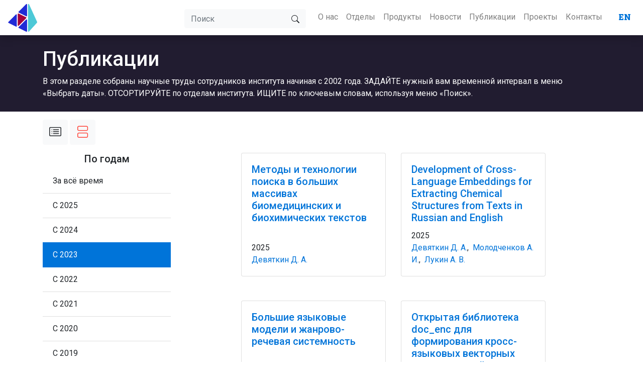

--- FILE ---
content_type: text/html; charset=utf-8
request_url: https://rairi.frccsc.ru/publications/?view_mode=cards&start_year=2023&department=4
body_size: 7945
content:




<!DOCTYPE html>
<html lang="ru">
<head>
  <title>Публикации</title>

  
  <link rel="shortcut icon" href="/media/image_2.png"/>
  

  <meta name="viewport" content="width=device-width, initial-scale=1, maximum-scale=1, user-scalable=no">
  <meta name="google-site-verification" content="mmjY-mxtLbqd79Q29Bzshqf9dXpLBeF65Khvw6MYK8w" />
  <meta name="turbolinks-cache-control" content="no-preview">
  
  <base target="_blank">

  <link rel="stylesheet" type="text/css" href="/static/custom.css?107366">
  <link rel="stylesheet" href="https://cdn.jsdelivr.net/npm/bootstrap-icons@1.4.0/font/bootstrap-icons.css">
  
  <!-- Google Fonts -->
  
  <!-- Alegreya, Merriweather, Roboto, -->
  <link rel="preconnect" href="https://fonts.googleapis.com">
  <link rel="preconnect" href="https://fonts.gstatic.com" crossorigin>
  <link href="https://fonts.googleapis.com/css2?family=Alegreya+SC:ital,wght@0,400;0,500;0,700;0,800;0,900;1,400;1,500;1,700;1,800;1,900&family=Merriweather+Sans:ital,wght@0,300;0,400;0,500;0,600;0,700;0,800;1,300;1,400;1,500;1,600;1,700;1,800&family=Roboto:ital,wght@0,100;0,300;0,400;0,500;0,700;0,900;1,100;1,300;1,400;1,500;1,700;1,900&display=swap" rel="stylesheet">
  

  <script src="https://ajax.googleapis.com/ajax/libs/jquery/3.6.0/jquery.min.js"></script>
  <script src="https://cdn.jsdelivr.net/npm/bootstrap@4.6.0/dist/js/bootstrap.bundle.min.js"
  integrity="sha384-Piv4xVNRyMGpqkS2by6br4gNJ7DXjqk09RmUpJ8jgGtD7zP9yug3goQfGII0yAns"
  crossorigin="anonymous"></script>
  <script src="https://cdn.jsdelivr.net/npm/turbolinks@5.2.0/dist/turbolinks.min.js"></script>

  <style>
    h1, h2, h3, h4, h5, h6 {
      font-family: 'Roboto', sans-serif;
    }

    .page-separator {
      display: flex;
      align-items: center;
      text-align: center;
    }

    .page-separator::before, .page-separator::after {
      content: "";
      flex: 1;
      border-bottom: 1px solid rgba(0, 0, 0, 0.1);
    }

    .page-separator:not(:empty)::before {
      margin-right: .25em;
    }

    .page-separator:not(:empty)::after {
      margin-left: .25em;
    }

    #to-top {
      display: none;
      position: fixed;
      bottom: 1em;
      left: 1em;
      z-index: 999;
      background-color: #211c30;
    }
  </style>
  <style>
    @import url('https://fonts.googleapis.com/css2?family=Roboto+Slab:wght@900&display=swap');
  </style>
</head>

<body class='d-flex min-vh-100 flex-column' style='overflow-x: hidden;'>
  


<nav class="navbar navbar-expand-xl navbar-light shadow py-0">
  <a class="navbar-brand" href="/">
    
    
    
    
    <img src="/media/logo_Qm09Fkj.png.320x0_q100.png">
  </a>
  <div class="d-flex pr-2">
    
    <button type="button" class="btn btn-light d-inline-block d-xl-none" data-toggle="collapse" data-target="#navbarSearch">
      <svg xmlns="http://www.w3.org/2000/svg" width="16" height="16" fill="currentColor" class="bi bi-search" viewBox="0 0 16 16">
        <path d="M11.742 10.344a6.5 6.5 0 1 0-1.397 1.398h-.001c.03.04.062.078.098.115l3.85 3.85a1 1 0 0 0 1.415-1.414l-3.85-3.85a1.007 1.007 0 0 0-.115-.1zM12 6.5a5.5 5.5 0 1 1-11 0 5.5 5.5 0 0 1 11 0z"></path>
      </svg>
    </button>
    

    <ul class="navbar-nav d-inline-block d-xl-none">
      
      
      
      
      
      
      
      
      <li class="nav-item mx-3" style="font-family: 'Roboto Slab', serif;">
        
        <a class="nav-link text-primary" href="/en/publications/?view_mode=cards&amp;start_year=2023&amp;department=4">EN</a>
              </li>
      
      
      
          
      </ul>


    <button class="navbar-toggler bg-light" type="button" data-toggle="collapse" data-target="#navbarSupportedContent"
      aria-controls="navbarSupportedContent" aria-expanded="false">
      <span class="navbar-toggler-icon"></span>
    </button>
  </div>
  
  <div class="collapse navbar-collapse py-3" id="navbarSearch">
    <ul class="navbar-nav ml-auto d-block d-xl-none">
      
      <li class="nav-item mr-0 mr-sm-3">
        <form action='/search/'>
            <div class="input-group">
              <input type="search" name="q" placeholder="Поиск" class="form-control border-light bg-light" />
              <div class="input-group-append">
                <button type="submit" class="btn btn-light">
                  <svg xmlns="http://www.w3.org/2000/svg" width="16" height="16" fill="currentColor" class="bi bi-search" viewBox="0 0 16 16">
                    <path d="M11.742 10.344a6.5 6.5 0 1 0-1.397 1.398h-.001c.03.04.062.078.098.115l3.85 3.85a1 1 0 0 0 1.415-1.414l-3.85-3.85a1.007 1.007 0 0 0-.115-.1zM12 6.5a5.5 5.5 0 1 1-11 0 5.5 5.5 0 0 1 11 0z"></path>
                  </svg>
                </button>
              </div>
            </div>
        </form>
      </li>
      
    </ul>
  </div>
  
  

  <div class="collapse navbar-collapse" id="navbarSupportedContent">
    <ul class="navbar-nav ml-auto">
      
      <li class="nav-item mr-0 mr-sm-3 d-none d-xl-block">
        <form action='/search/' class="mt-1">
            <div class="input-group">
              <input type="search" name="q" placeholder="Поиск" class="form-control border-light bg-light" />
              <div class="input-group-append">
                <button type="submit" class="btn btn-light">
                  <svg xmlns="http://www.w3.org/2000/svg" width="16" height="16" fill="currentColor" class="bi bi-search" viewBox="0 0 16 16">
                    <path d="M11.742 10.344a6.5 6.5 0 1 0-1.397 1.398h-.001c.03.04.062.078.098.115l3.85 3.85a1 1 0 0 0 1.415-1.414l-3.85-3.85a1.007 1.007 0 0 0-.115-.1zM12 6.5a5.5 5.5 0 1 1-11 0 5.5 5.5 0 0 1 11 0z"></path>
                  </svg>
                </button>
              </div>
            </div>
        </form>
      </li>
      

      
      

<li class="nav-item">
  <a href="/about/" class="nav-link text-black text-wrap">О нас</a>
</li>

      
      

<li class="nav-item dropdown">
  <a href="/structure/" class="nav-link text-black">Отделы</a>
  <div class="dropdown-menu">
    
    <a href="/structure/8" class="dropdown-item py-3 text-wrap"></a>
    
    <a href="/structure/1" class="dropdown-item py-3 text-wrap">71 Отдел интеллектуальных динамических систем и когнитивных исследований</a>
    
    <a href="/structure/2" class="dropdown-item py-3 text-wrap">72 Отдел интеллектуального анализа информации</a>
    
    <a href="/structure/4" class="dropdown-item py-3 text-wrap">73 Отдел интеллектуальных технологий и систем</a>
    
    <a href="/structure/6" class="dropdown-item py-3 text-wrap">75 Отдел систем интеллектуальной поддержки принятия решений</a>
    
    <a href="/structure/9" class="dropdown-item py-3 text-wrap">76 Отдел информационных технологий для профилактической медицины</a>
    
  </div>
</li>

      
      

<li class="nav-item">
  <a href="/products/" class="nav-link text-black text-wrap">Продукты</a>
</li>

      
      

<li class="nav-item">
  <a href="/news/" class="nav-link text-black text-wrap">Новости</a>
</li>

      
      

<li class="nav-item">
  <a href="/publications/" class="nav-link text-black text-wrap">Публикации</a>
</li>

      
      

<li class="nav-item">
  <a href="/projects/" class="nav-link text-black text-wrap">Проекты</a>
</li>

      
      

<li class="nav-item">
  <a href="/contacts/" class="nav-link text-black text-wrap">Контакты</a>
</li>

      

      
      
      
      
      
      
      
      
      <li class="nav-item font-weight-bold pl-3 d-none d-xl-block" style="font-family: 'Roboto Slab', serif;">
        
        <a class="nav-link text-primary" href="/en/publications/?view_mode=cards&amp;start_year=2023&amp;department=4">EN</a>
              </li>
      
      
      
      
    </ul>
  </div>
</nav>
  <header>
    
    
    <div class='jumbotron d-flex flex-column text-white rounded-0 m-0 py-4'
      style='background-color: #211c30; '>
      <div class='container-xl'>
        <div class='row justify-content-start'>
          <div class='col-auto align-self-center mb-2'>
            <h1 class='text-white text-wrap text-left m-auto'>Публикации</h1>
            
              
          </div>
          
          <div class='col-auto align-self-center'>
            В этом разделе собраны научные труды сотрудников института начиная с 2002 года. ЗАДАЙТЕ нужный вам временной интервал в меню «Выбрать даты». ОТСОРТИРУЙТЕ по отделам института. ИЩИТЕ по ключевым словам, используя меню «Поиск».
          </div>
          
        </div>
      </div>
    </div>
    
    
  </header>

  <div id="to-top" class="btn btn-lg text-white">
    <i class="bi bi-arrow-up"></i>
  </div>

  <div class="container-xl content mb-5">
  
<div class="row">
  <div class='col-md-3 my-3'>
    <div class="d-md-flex justify-content-between px-3 p-md-0">
      <p class="m-0">
        <a href="?view_mode=stacked&amp;start_year=2023&amp;department=4" data-turbolinks-scroll="true"
        class="btn btn-light">
          <i class="bi bi-card-list" style="font-size: 1.5rem;"></i>
        </a>
        <a href="?view_mode=cards&amp;start_year=2023&amp;department=4" data-turbolinks-scroll="true" class="btn btn-light">
          <i class="bi bi-view-stacked text-danger" style="font-size: 1.5rem;"></i>
        </a>
      </p>
    </div>
  </div>
</div>
<div class="row justify-content-center">
  <div class="col-md-3 mb-md-5">
    <h5 class="text-center">По годам</h5>
    <ul class="list-group list-group-flush">
      <li class="d-none d-md-block list-group-item">
        <a style="color: inherit;" data-turbolinks-scroll="true" href="/publications/">За всё время</a>
      </li>
      
      <li class="d-none d-md-block list-group-item">
        <a style="color: inherit;" data-turbolinks-scroll="true" href="?view_mode=cards&amp;start_year=2025&amp;department=4">С 2025</a>
      </li>
      
      <li class="d-none d-md-block list-group-item">
        <a style="color: inherit;" data-turbolinks-scroll="true" href="?view_mode=cards&amp;start_year=2024&amp;department=4">С 2024</a>
      </li>
      
      <li class="d-none d-md-block list-group-item active text-white">
        <a style="color: inherit;" data-turbolinks-scroll="true" href="?view_mode=cards&amp;start_year=2023&amp;department=4">С 2023</a>
      </li>
      
      <li class="d-none d-md-block list-group-item">
        <a style="color: inherit;" data-turbolinks-scroll="true" href="?view_mode=cards&amp;start_year=2022&amp;department=4">С 2022</a>
      </li>
      
      <li class="d-none d-md-block list-group-item">
        <a style="color: inherit;" data-turbolinks-scroll="true" href="?view_mode=cards&amp;start_year=2021&amp;department=4">С 2021</a>
      </li>
      
      <li class="d-none d-md-block list-group-item">
        <a style="color: inherit;" data-turbolinks-scroll="true" href="?view_mode=cards&amp;start_year=2020&amp;department=4">С 2020</a>
      </li>
      
      <li class="d-none d-md-block list-group-item">
        <a style="color: inherit;" data-turbolinks-scroll="true" href="?view_mode=cards&amp;start_year=2019&amp;department=4">С 2019</a>
      </li>
      
      <li class="list-group-item">
        <div class="d-md-none d-block my-3">
          <div class="input-group">
            <div class="input-group-prepend">
              <label class="input-group-text bg-light" for="inputGroupSelectYear">Период публикации</label>
            </div>
            <select class='custom-select' id="inputGroupSelectYear"
            onchange="handleSelectYear(this.options[this.selectedIndex].value)">
            <option value="" selected>Все</option>
            
            <option value="2025" >С 2025</option>
            
            <option value="2024" >С 2024</option>
            
            <option value="2023"  selected>С 2023</option>
            
            <option value="2022" >С 2022</option>
            
            <option value="2021" >С 2021</option>
            
            <option value="2020" >С 2020</option>
            
            <option value="2019" >С 2019</option>
            
            </select>
          </div>
        </div>
        <a style="color: inherit" data-toggle="collapse" href="#dateRangeCollapse" role="button" aria-expanded="false"
          aria-controls="dateRangeCollapse" >
          <u>Выбрать даты</u>
        </a>
        <div class="collapse my-3 pb-3 border-bottom" id="dateRangeCollapse">
          <form target="_self" data-turbolinks-scroll="true" action="/publications/">
            <div class="text-center">
              <input name="start_year" class="d-inline" type="text" pattern="[0-9]*" style="width: 70px;">
              —
              <input name="end_year" class="d-inline" type="text" pattern="[0-9]*" style="width: 70px;" >
            </div>
            <input type="hidden" name="view_mode" value="cards">
            <input type="hidden" name="department" value="4">
            <button type="submit" class="btn btn-primary d-block mx-auto mt-3">Найти</button>
          </form>
        </div>
        <div class="form-group d-block d-md-none my-3">
          <select class="form-control" id="departmentSelect" onchange="handleSelectDepartment(this.options[this.selectedIndex].value)">
            <option value="" >Все отделы</option>
            
            <option value="1">71 Отдел интеллектуальных динамических систем и когнитивных исследований</option>
            
            <option value="2">72 Отдел интеллектуального анализа информации</option>
            
            <option value="4" selected>73 Отдел интеллектуальных технологий и систем</option>
            
            <option value="6">75 Отдел систем интеллектуальной поддержки принятия решений</option>
            
            <option value="9">76 Отдел информационных технологий для профилактической медицины</option>
            
          </select>
        </div>
      </li>
    </ul>
    <div class="d-none d-md-block list-group list-group-flush">
    <h5 class="text-center">По отделам</h5>
    <div class="list-group-item">
      <a style="color: inherit;" data-turbolinks-scroll="true" href="?view_mode=cards&amp;start_year=2023">Все отделы</a>
    </div>
    
    <div class="list-group-item">
      <a style="color: inherit;" data-turbolinks-scroll="true" href="?view_mode=cards&amp;start_year=2023&amp;department=1">71 отдел</a>
    </div>
    
    <div class="list-group-item">
      <a style="color: inherit;" data-turbolinks-scroll="true" href="?view_mode=cards&amp;start_year=2023&amp;department=2">72 отдел</a>
    </div>
    
    <div class="list-group-item active text-white">
      <a style="color: inherit;" data-turbolinks-scroll="true" href="?view_mode=cards&amp;start_year=2023&amp;department=4">73 отдел</a>
    </div>
    
    <div class="list-group-item">
      <a style="color: inherit;" data-turbolinks-scroll="true" href="?view_mode=cards&amp;start_year=2023&amp;department=6">75 отдел</a>
    </div>
    
    <div class="list-group-item">
      <a style="color: inherit;" data-turbolinks-scroll="true" href="?view_mode=cards&amp;start_year=2023&amp;department=9">76 отдел</a>
    </div>
    
    </div>
  </div>
  <div class="col-md-9">
    
    <div class="row justify-content-center" id="load-more-container" data-request-url="/load_more_publications/"
      data-load-more-link-id="load-more-link" data-load-more-spinner-id="load-more-spinner"
      data-query-param="start_year,end_year" data-start_year="2023" data-end_year="None"
      data-page="1">
      

  

<div class="col-auto mb-5"><div class="card h-100" style="width: 18rem;">
  <div class="card-body d-flex flex-column h-100">
    <h5 class="card-title">
      <a href="/publications/657" target="_blank">
        Методы и технологии поиска в больших массивах биомедицинских и биохимических текстов
      </a>
    </h5>
    
    
    <p class="card-text mt-auto">
      <span>2025</span>
      
      <br>
      
      <a href="/employees/10">Девяткин Д. А.</a>
      
      
    </p>
    
  </div>
</div></div>

<div class="col-auto mb-5"><div class="card h-100" style="width: 18rem;">
  <div class="card-body d-flex flex-column h-100">
    <h5 class="card-title">
      <a href="/publications/664" target="_blank">
        Development of Cross-Language Embeddings for Extracting Chemical Structures from Texts in Russian and English
      </a>
    </h5>
    
    
    <p class="card-text mt-auto">
      <span>2025</span>
      
      <br>
      
      <a href="/employees/10">Девяткин Д. А.</a>,&nbsp;
      
      <a href="/employees/61">Молодченков А. И.</a>,&nbsp;
      
      <a href="/employees/76">Лукин А. В.</a>
      
      
    </p>
    
  </div>
</div></div>

<div class="col-auto mb-5"><div class="card h-100" style="width: 18rem;">
  <div class="card-body d-flex flex-column h-100">
    <h5 class="card-title">
      <a href="/publications/665" target="_blank">
        Большие языковые модели и жанрово-речевая системность
      </a>
    </h5>
    
    
    <p class="card-text mt-auto">
      <span>2025</span>
      
      <br>
      
      <a href="/employees/10">Девяткин Д. А.</a>,&nbsp;
      
      <a href="/employees/4">Григорьев О. Г.</a>,&nbsp;
      
      <a href="/employees/9">Чудова Н. В.</a>,&nbsp;
      
      <a href="/employees/48">Рыжова А. А.</a>
      
      
    </p>
    
  </div>
</div></div>

<div class="col-auto mb-5"><div class="card h-100" style="width: 18rem;">
  <div class="card-body d-flex flex-column h-100">
    <h5 class="card-title">
      <a href="/publications/644" target="_blank">
        Открытая библиотека doc_enc для формирования кросс-языковых векторных представлений текстов
      </a>
    </h5>
    
    
    <p class="card-text mt-auto">
      <span>2024</span>
      
      <br>
      
      <a href="/employees/67">Соченков И. В.</a>,&nbsp;
      
      <a href="/employees/15">Зубарев Д. В.</a>,&nbsp;
      
      <a href="/employees/48">Рыжова А. А.</a>
      
      
    </p>
    
  </div>
</div></div>

<div class="col-auto mb-5"><div class="card h-100" style="width: 18rem;">
  <div class="card-body d-flex flex-column h-100">
    <h5 class="card-title">
      <a href="/publications/643" target="_blank">
        Этические аспекты использования технологий искусственного интеллекта: состояние дел и перспективы регулирования
      </a>
    </h5>
    
    
    <p class="card-text mt-auto">
      <span>2024</span>
      
      <br>
      
      <a href="/employees/10">Девяткин Д. А.</a>,&nbsp;
      
      <a href="/employees/67">Соченков И. В.</a>
      
      
    </p>
    
  </div>
</div></div>

<div class="col-auto mb-5"><div class="card h-100" style="width: 18rem;">
  <div class="card-body d-flex flex-column h-100">
    <h5 class="card-title">
      <a href="/publications/641" target="_blank">
        Методы патентного и публикационного ландшафта для выявления перспективных цифровых технологий управления орошением
      </a>
    </h5>
    
    
    <p class="card-text mt-auto">
      <span>2024</span>
      
      <br>
      
      <a href="/employees/10">Девяткин Д. А.</a>
      
      
    </p>
    
  </div>
</div></div>

<div class="col-auto mb-5"><div class="card h-100" style="width: 18rem;">
  <div class="card-body d-flex flex-column h-100">
    <h5 class="card-title">
      <a href="/publications/637" target="_blank">
        Анализ методов выявления искусственно сгенерированных текстов
      </a>
    </h5>
    
    
    <p class="card-text mt-auto">
      <span>2024</span>
      
      <br>
      
      <a href="/employees/46">Волков С. С.</a>
      
      
    </p>
    
  </div>
</div></div>

<div class="col-auto mb-5"><div class="card h-100" style="width: 18rem;">
  <div class="card-body d-flex flex-column h-100">
    <h5 class="card-title">
      <a href="/publications/586" target="_blank">
        Моделирование агропродовольственных цепей поставок с применением машинного обучения и агент-ориентированных моделей
      </a>
    </h5>
    
    
    <p class="card-text mt-auto">
      <span>2024</span>
      
      <br>
      
      <a href="/employees/10">Девяткин Д. А.</a>
      
      
    </p>
    
  </div>
</div></div>

<div class="col-auto mb-5"><div class="card h-100" style="width: 18rem;">
  <div class="card-body d-flex flex-column h-100">
    <h5 class="card-title">
      <a href="/publications/560" target="_blank">
        Нейросетевые методы сжатия векторов для задачи приближенного поиска ближайших соседей
      </a>
    </h5>
    
    
    <p class="card-text mt-auto">
      <span>2024</span>
      
      <br>
      
      <a href="/employees/67">Соченков И. В.</a>,&nbsp;
      
      <a href="/employees/14">Ядринцев В. В.</a>
      
      
    </p>
    
  </div>
</div></div>

<div class="col-auto mb-5"><div class="card h-100" style="width: 18rem;">
  <div class="card-body d-flex flex-column h-100">
    <h5 class="card-title">
      <a href="/publications/545" target="_blank">
        Выявление показателей оценочного компонента аттитюда на основе внутренних векторных представлений сети BERT
      </a>
    </h5>
    
    
    <p class="card-text mt-auto">
      <span>2024</span>
      
      <br>
      
      <a href="/employees/10">Девяткин Д. А.</a>,&nbsp;
      
      <a href="/employees/9">Чудова Н. В.</a>
      
      
    </p>
    
  </div>
</div></div>

<div class="col-auto mb-5"><div class="card h-100" style="width: 18rem;">
  <div class="card-body d-flex flex-column h-100">
    <h5 class="card-title">
      <a href="/publications/587" target="_blank">
        Method of Training a Kernel Tree
      </a>
    </h5>
    
    
    <p class="card-text mt-auto">
      <span>2024</span>
      
      <br>
      
      <a href="/employees/10">Девяткин Д. А.</a>,&nbsp;
      
      <a href="/employees/4">Григорьев О. Г.</a>
      
      
    </p>
    
  </div>
</div></div>

<div class="col-auto mb-5"><div class="card h-100" style="width: 18rem;">
  <div class="card-body d-flex flex-column h-100">
    <h5 class="card-title">
      <a href="/publications/494" target="_blank">
        Искусственный интеллект и когнитивное моделирование: творческое наследие Г. С. Осипова
      </a>
    </h5>
    
    
    <p class="card-text mt-auto">
      <span>2023</span>
      
      <br>
      
      <a href="/employees/3">Смирнов И. В.</a>,&nbsp;
      
      <a href="/employees/10">Девяткин Д. А.</a>,&nbsp;
      
      <a href="/employees/7">Панов А. И.</a>,&nbsp;
      
      <a href="/employees/4">Григорьев О. Г.</a>,&nbsp;
      
      <a href="/employees/28">Яковлев К. С.</a>,&nbsp;
      
      <a href="/employees/67">Соченков И. В.</a>,&nbsp;
      
      <a href="/employees/9">Чудова Н. В.</a>,&nbsp;
      
      <a href="/employees/61">Молодченков А. И.</a>
      
      
    </p>
    
  </div>
</div></div>

<div class="col-auto mb-5"><div class="card h-100" style="width: 18rem;">
  <div class="card-body d-flex flex-column h-100">
    <h5 class="card-title">
      <a href="/publications/633" target="_blank">
        Approaches to Cross-Language Retrieval of Similar Legal Documents Based on Machine Learning
      </a>
    </h5>
    
    
    <p class="card-text mt-auto">
      <span>2023</span>
      
      <br>
      
      <a href="/employees/10">Девяткин Д. А.</a>,&nbsp;
      
      <a href="/employees/67">Соченков И. В.</a>,&nbsp;
      
      <a href="/employees/15">Зубарев Д. В.</a>,&nbsp;
      
      <a href="/employees/45">Жебель В. В.</a>
      
      
    </p>
    
  </div>
</div></div>

<div class="col-auto mb-5"><div class="card h-100" style="width: 18rem;">
  <div class="card-body d-flex flex-column h-100">
    <h5 class="card-title">
      <a href="/publications/516" target="_blank">
        Economic and mathematical modeling of demand subsidies for photovoltaic technologies
      </a>
    </h5>
    
    
    <p class="card-text mt-auto">
      <span>2023</span>
      
      <br>
      
      <a href="/employees/53">Проничкин С. В.</a>
      
      
    </p>
    
  </div>
</div></div>

<div class="col-auto mb-5"><div class="card h-100" style="width: 18rem;">
  <div class="card-body d-flex flex-column h-100">
    <h5 class="card-title">
      <a href="/publications/481" target="_blank">
        Разработка задач информационной поддержки в сфере науки и технологий
      </a>
    </h5>
    
    
    <p class="card-text mt-auto">
      <span>2023</span>
      
      <br>
      
      <a href="/employees/10">Девяткин Д. А.</a>
      
      
    </p>
    
  </div>
</div></div>

<div class="col-auto mb-5"><div class="card h-100" style="width: 18rem;">
  <div class="card-body d-flex flex-column h-100">
    <h5 class="card-title">
      <a href="/publications/455" target="_blank">
        Выявление центров компетенций и поиск экспертов на основе агрегации и анализа больших массивов научно-технической информации
      </a>
    </h5>
    
    
    <p class="card-text mt-auto">
      <span>2023</span>
      
      <br>
      
      <a href="/employees/67">Соченков И. В.</a>
      
      
    </p>
    
  </div>
</div></div>

<div class="col-auto mb-5"><div class="card h-100" style="width: 18rem;">
  <div class="card-body d-flex flex-column h-100">
    <h5 class="card-title">
      <a href="/publications/456" target="_blank">
        Using Autoencoders to Improve Nearest Neighbor Search on Large Datasets
      </a>
    </h5>
    
    
    <p class="card-text mt-auto">
      <span>2023</span>
      
      <br>
      
      <a href="/employees/67">Соченков И. В.</a>,&nbsp;
      
      <a href="/employees/14">Ядринцев В. В.</a>
      
      
    </p>
    
  </div>
</div></div>

<div class="col-auto mb-5"><div class="card h-100" style="width: 18rem;">
  <div class="card-body d-flex flex-column h-100">
    <h5 class="card-title">
      <a href="/publications/468" target="_blank">
        Междисциплинарный подход к исследованию корпусов текста: от статистической к аналитической модели текста
      </a>
    </h5>
    
    
    <p class="card-text mt-auto">
      <span>2023</span>
      
      <br>
      
      <a href="/employees/10">Девяткин Д. А.</a>
      
      
    </p>
    
  </div>
</div></div>





<div class="w-100 mb-5">
  <hr/>
</div>

    </div>
    
    <div class='row justify-content-center mb-5' id="load-more-spinner" style="display: none;">
      <div class="spinner-border">
        <span class="sr-only">Загрузка</span>
      </div>
    </div>
    <div id="load-more-link" class='row justify-content-center'>
      <button class='btn btn-light' onclick="handleLoadMore('load-more-container', 'cards')">
        Показать ещё
      </button>
    </div>
    
  </div>
</div>
</div>

  </div>

  
  <!-- <div class="w-100">
    <script type="text/javascript" charset="utf-8" async src="https://api-maps.yandex.ru/services/constructor/1.0/js/?um=constructor%3Af4771ec701c5cee38701de6a92f1bbbbd198acd4947c0255e7bd94e83d6d4b25&amp;height=400&amp;lang=ru_RU&amp;scroll=true"></script>
  </div>
   -->
  <footer class="w-100 bg-dark text-white text-center mt-auto">
    <div class="container-xl">
      <div class="row justify-content-sm-around mb-3">
        
        <div class="col-6 col-sm-auto">
          <p class="font-weight-bold">
            <a href="/about/" class="text-white">О нас</a>
          </p>
        </div>
        
        <div class="col-6 col-sm-auto">
          <p class="font-weight-bold">
            <a href="/structure/" class="text-white">Отделы</a>
          </p>
        </div>
        
        <div class="col-6 col-sm-auto">
          <p class="font-weight-bold">
            <a href="/products/" class="text-white">Продукты</a>
          </p>
        </div>
        
        <div class="col-6 col-sm-auto">
          <p class="font-weight-bold">
            <a href="/news/" class="text-white">Новости</a>
          </p>
        </div>
        
        <div class="col-6 col-sm-auto">
          <p class="font-weight-bold">
            <a href="/publications/" class="text-white">Публикации</a>
          </p>
        </div>
        
        <div class="col-6 col-sm-auto">
          <p class="font-weight-bold">
            <a href="/projects/" class="text-white">Проекты</a>
          </p>
        </div>
        
        <div class="col-6 col-sm-auto">
          <p class="font-weight-bold">
            <a href="/contacts/" class="text-white">Контакты</a>
          </p>
        </div>
              
        
        <div class='col-12'>
        
  <div class='content-blocks'>
  
  
<div class='content-block'>
  
  
    <hr />
<p>Институт проблем искусственного интеллекта ФИЦ ИУ РАН&nbsp;<br />
+7 499 135-51-45, <a href="mailto:contact@rairi.org">contact@rairi.org</a><br />
117312, Москва, проспект 60-летия Октября, 9</p>

<p><a href="https://vk.com/rairi_ru"><img alt="" src="/media/uploads/2024/02/08/vk_QMuU6hg.png" style="height:35px; width:49px" /></a><a href="https://t.me/rairi_ru"><img alt="" src="/media/uploads/2024/02/08/tg_oMqXzM8.png" style="height:35px; width:49px" /></a><a href="https://www.youtube.com/@IPII_RAIRI"><img alt="" src="/media/uploads/2024/02/08/yt_dElfPpd.png" style="height:35px; width:49px" /></a></p>

<p><a href="https://frccsc.ru/"><img alt="" class="mx-auto" src="/media/uploads/2021/07/05/logo__2.png" style="height:34px; width:210px" /></a></p>

<p>ИПИИ &copy; 2018&ndash;2025</p>
  
</div>
  
  </div>


        </div>
        
      </div>
    </div>
  </footer>

<script>
    var to_top_button = $('#to-top');

    $(window).on('scroll', () => {
      if(document.body.scrollTop > 1000 || document.documentElement.scrollTop > 1000){
        to_top_button.show();
      }else{
        to_top_button.hide();
      }
    });

    to_top_button.on('click', () => {
      document.body.scrollTop = document.documentElement.scrollTop = 0;
    })

  function getCookie(name) {
    let cookieValue = null;
    if (document.cookie && document.cookie !== '') {
      const cookies = document.cookie.split(';');
      for (let i = 0; i < cookies.length; i++) {
        const cookie = cookies[i].trim();
        // Does this cookie string begin with the name we want?
        if (cookie.substring(0, name.length + 1) === (name + '=')) {
          cookieValue = decodeURIComponent(cookie.substring(name.length + 1));
          break;
        }
      }
    }
    return cookieValue;
  };
  
  showLoadMoreLink = (id) => {
    $('#' + id).show();
  }

  hideLoadMoreLink = (id) => {
    $('#' + id).hide();
  }

  removeLoadMoreLink = (id) => {
    $('#' + id).remove();
  }

  showLoadMoreSpinner = (id) => {
    $('#' + id).show()
  }

  hideLoadMoreSpinner = (id) => {
    $('#' + id).hide()
  }
  
  $(document).on("submit", "form[method=get][data-remote=true]", (e) => {
    e.preventDefault();
    url = e.target.action + "?" + $(e.target).serialize();
    Turbolinks.visit(url);
  })

  // Keep position after page being updated with turbo
  if(window.scroll == undefined){
    window.scroll = {};
  }
  
  document.addEventListener("turbolinks:load", () => {
    const elements = document.querySelectorAll("[data-turbolinks-scroll]");
    elements.forEach(function (element) {
      element.addEventListener("click", () => {
        window.scroll['top'] = document.scrollingElement.scrollTop;
      });
      element.addEventListener("submit", (e) => {
        e.preventDefault();
        url = e.target.action + "?" + $(e.target).serialize();
        window.scroll['top'] = document.scrollingElement.scrollTop;
        Turbolinks.visit(url);
      });
    });
    if (window.scroll['top']) {
      document.scrollingElement.scrollTo(0, window.scroll['top']);
    }
    window.scroll = {};
  });

  handleSelectYear = (start_year) => {
    let search_params = new URLSearchParams(document.location.search);
    search_params.set('start_year', start_year);
    if(start_year == ''){
      search_params.delete('start_year');
    }
    query_string = search_params.toString()
    if(query_string.length > 0){
      query_string = '?' + query_string;
    }
    let url = document.location.origin + document.location.pathname + query_string;
    window.scroll['top'] = document.scrollingElement.scrollTop;
    Turbolinks.visit(url);
  }


  handleSelectDepartment = (department) => {
    let search_params = new URLSearchParams(document.location.search);
    search_params.set('department', department);
    if(department == ''){
      search_params.delete('department');
    }
    query_string = search_params.toString()
    if(query_string.length > 0){
      query_string = '?' + query_string;
    }
    let url = document.location.origin + document.location.pathname + query_string;
    window.scroll['top'] = document.scrollingElement.scrollTop;
    Turbolinks.visit(url);
  }


  handleSubmitPublicationsFilter = (id, view_mode) => {
    let form = $('#' + id)[0]
    let entries = new FormData(form).entries();

    let results = {}
    
    let entry = entries.next()
    while (!entry.done) {
      let [param, value] = entry.value
      results[param] = value
      entry = entries.next()
    }

    year = results['year']
    category = results['category']

    let search_params = new URLSearchParams(document.location.search)
    search_params.set('year', year)
    
    if (year === '') {
      search_params.delete('year')
    }

    search_params.set('category', category)
    if (category === '') {
      search_params.delete('category')
    }
    
    let query_string = search_params.toString()
    
    if (query_string.length > 0) {
      query_string = '?' + query_string;
    }
    let url = document.location.origin + document.location.pathname + query_string;
    window.scroll['top'] = document.scrollingElement.scrollTop;

    Turbolinks.visit(url)
  }

  handleLoadMore = (container_id, view_mode) => {
    const csrftoken = getCookie('csrftoken');
    
    let container = $('#'+container_id);
    let request_url = container.data('request-url');
    let current_page = container.data('page') || 1;

    let load_more_link_id = container.data('load-more-link-id');
    let spinner_id = container.data('load-more-spinner-id')

    let data = {
      view_mode: view_mode,
      page: current_page + 1,
    }

    let query_params = container.data('query-param');

    if(query_params){
      query_params.split(',').forEach(param => {
        data[param] = container.data(param)
      });
    }
    
    console.log(JSON.stringify(data))

    $.ajax({
      url: request_url,
      method: 'POST',
      headers: {'X-CSRFToken': csrftoken},
      data: JSON.stringify(data),
      contentType: 'application/json',
      dataType: 'html',
      beforeSend: (xhr) => {
        hideLoadMoreLink(load_more_link_id);
        showLoadMoreSpinner(spinner_id);
      }
    })
    .done((data) => {
      hideLoadMoreSpinner(spinner_id);
      showLoadMoreLink(load_more_link_id);
      container.append(data);
      container.data('page', current_page + 1);
    })
    .fail(() => {
      hideLoadMoreLink(load_more_link_id);
      hideLoadMoreSpinner(spinner_id);
    });
  }
</script>
</body>
</html>
